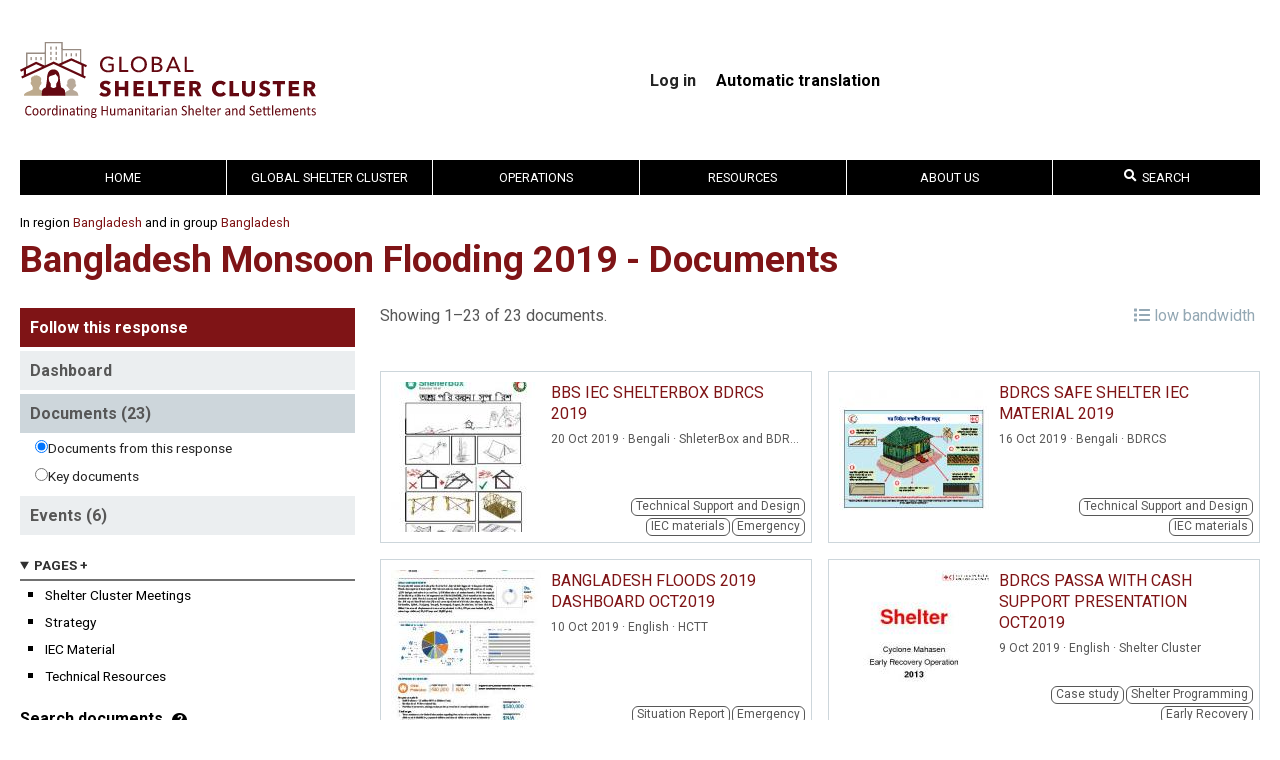

--- FILE ---
content_type: text/html; charset=UTF-8
request_url: https://sheltercluster.org/group/16926/documents
body_size: 12022
content:
<!DOCTYPE html>
<html lang="en" dir="ltr">
  <head>
    <meta charset="utf-8" />
<meta name="Generator" content="Drupal 10 (https://www.drupal.org)" />
<meta name="MobileOptimized" content="width" />
<meta name="HandheldFriendly" content="true" />
<meta name="viewport" content="width=device-width, initial-scale=1.0" />
<link rel="icon" href="/themes/shelter/favicon.png" type="image/png" />
<link rel="alternate" hreflang="en" href="https://sheltercluster.org/response/bangladesh-monsoon-flooding-2019" />

    <title>Bangladesh Monsoon Flooding 2019 - Documents | Shelter Cluster</title>
    <link rel="stylesheet" media="all" href="/core/themes/stable9/css/core/components/progress.module.css?t6stdk" />
<link rel="stylesheet" media="all" href="/core/themes/stable9/css/core/components/ajax-progress.module.css?t6stdk" />
<link rel="stylesheet" media="all" href="/core/themes/stable9/css/system/components/align.module.css?t6stdk" />
<link rel="stylesheet" media="all" href="/core/themes/stable9/css/system/components/fieldgroup.module.css?t6stdk" />
<link rel="stylesheet" media="all" href="/core/themes/stable9/css/system/components/container-inline.module.css?t6stdk" />
<link rel="stylesheet" media="all" href="/core/themes/stable9/css/system/components/clearfix.module.css?t6stdk" />
<link rel="stylesheet" media="all" href="/core/themes/stable9/css/system/components/details.module.css?t6stdk" />
<link rel="stylesheet" media="all" href="/core/themes/stable9/css/system/components/hidden.module.css?t6stdk" />
<link rel="stylesheet" media="all" href="/core/themes/stable9/css/system/components/item-list.module.css?t6stdk" />
<link rel="stylesheet" media="all" href="/core/themes/stable9/css/system/components/js.module.css?t6stdk" />
<link rel="stylesheet" media="all" href="/core/themes/stable9/css/system/components/nowrap.module.css?t6stdk" />
<link rel="stylesheet" media="all" href="/core/themes/stable9/css/system/components/position-container.module.css?t6stdk" />
<link rel="stylesheet" media="all" href="/core/themes/stable9/css/system/components/reset-appearance.module.css?t6stdk" />
<link rel="stylesheet" media="all" href="/core/themes/stable9/css/system/components/resize.module.css?t6stdk" />
<link rel="stylesheet" media="all" href="/core/themes/stable9/css/system/components/system-status-counter.css?t6stdk" />
<link rel="stylesheet" media="all" href="/core/themes/stable9/css/system/components/system-status-report-counters.css?t6stdk" />
<link rel="stylesheet" media="all" href="/core/themes/stable9/css/system/components/system-status-report-general-info.css?t6stdk" />
<link rel="stylesheet" media="all" href="/core/themes/stable9/css/system/components/tablesort.module.css?t6stdk" />
<link rel="stylesheet" media="all" href="https://use.fontawesome.com/releases/v5.13.1/css/all.css" />
<link rel="stylesheet" media="all" href="https://use.fontawesome.com/releases/v5.13.1/css/v4-shims.css" />
<link rel="stylesheet" media="all" href="/modules/contrib/multilingual_google_web_translator/css/translate.css?t6stdk" />
<link rel="stylesheet" media="all" href="/themes/shelter/css/styles.css?t6stdk" />
<link rel="stylesheet" media="all" href="//fonts.googleapis.com/css?family=Roboto:700,400" />

    <script type="application/json" data-drupal-selector="drupal-settings-json">{"path":{"baseUrl":"\/","pathPrefix":"","currentPath":"group\/16926\/documents","currentPathIsAdmin":false,"isFront":false,"currentLanguage":"en"},"pluralDelimiter":"\u0003","gtag":{"tagId":"","consentMode":false,"otherIds":[],"events":[],"additionalConfigInfo":[]},"suppressDeprecationErrors":true,"ajaxPageState":{"libraries":"eJyFj9sOwiAMhl8IxyORghVYWprQkrm3l0Vn1Btvmv_QNvkSDTXs4SppMDZTrwg9FXeTZrChCqP_0MuG8bD6d2HRUtllkUwYDLLPc_z6BVa4f4fseJBVqi0PoPDq5tdgHZoSmHR_SnzWTgvSxPCZJAJd1Pbj_h1PshFWdbpPWPYRFB9ciWKq","theme":"shelter","theme_token":null},"ajaxTrustedUrl":[],"gtm":{"tagId":null,"settings":{"data_layer":"dataLayer","include_classes":false,"allowlist_classes":"","blocklist_classes":"","include_environment":false,"environment_id":"","environment_token":""},"tagIds":["GTM-PN6QM3R9"]},"cluster_search":{"algolia_app_id":"VX06P5FGHP","algolia_search_key":"099efa0420eb0b025cf486844184111c","algolia_prefix":"prod","initial_filters":[],"nid_filter":null,"skip_group_filters":false,"taxonomies":{"field_language":"Document Language(s)","field_document_type":"Document Type","field_coordination_management":"Coordination Management","field_information_management":"Information Management","field_technical_support_design":"Technical Support and Design","field_assess_monitor_eval":"Assessment, Monitoring and Evaluation","field_inter_cluster":"Inter-Cluster","field_cross_cutting_issues":"Cross-Cutting Issues","field_response_phase":"Response Phase","field_intervention_materials":"Intervention Materials","field_intervention_programming":"Intervention Programming","field_settlement_type":"Settlement Type","field_non_food_items":"Non Food Items","field_issues":"Issues","field_toolkit":"Toolkit","field_meeting_management":"Meeting Management"},"taxonomy_groups":[2,3,11],"doc_permissions_by_group":{"16926":{"edit":false,"delete":false}}},"cluster_nav":{"group_nid":"16926","group_title":"Bangladesh Monsoon Flooding 2019","search_group_nids":["16926"]},"multilingual_google":"","user":{"uid":0,"permissionsHash":"b2891a60829da0b50a63cef9f7afa0b1ebd5642d20680aaefd06d8a57731aac1"}}</script>
<script src="/core/misc/drupalSettingsLoader.js?v=10.5.7"></script>
<script src="/modules/contrib/google_tag/js/gtag.js?t6stdk"></script>
<script src="/modules/contrib/google_tag/js/gtm.js?t6stdk"></script>

    <link rel="preconnect" href="https://fonts.gstatic.com">
  </head>
  <body>
        <a href="#main-content" class="visually-hidden focusable">
      Skip to main content
    </a>
    <noscript><iframe src="https://www.googletagmanager.com/ns.html?id=GTM-PN6QM3R9"
                  height="0" width="0" style="display:none;visibility:hidden"></iframe></noscript>

      <div class="dialog-off-canvas-main-canvas" data-off-canvas-main-canvas>
    <div class="page-container">
  <header class="header page-container__center">
    <section id="site-branding">
      <a id="logo-shelter-cluster" href="/">
                  <img src="/themes/shelter/images/svg/logo-global-shelter-cluster.svg">
              </a>
      <nav id="user-menu">
        
              <ul class="user-menu-links">
              <li>
        <a href="/user/login" data-drupal-link-system-path="user/login">Log in</a>
              </li>
        </ul>
  


        <div class="language-selector"><b>Automatic translation</b>
<div id="google_translate_element"></div></div>

      </nav>
    </section>
  </header>

  <nav id="main-menu" class="page-container__center">
    
    <label id="toggle-menu" for="mobile_menu_toggle">
      <span class="sr-only">Toggle Mobile Menu</span>
      <span class="hamburger-icon"></span>
    </label>
    
              <ul class="mega-menu">
                      <li>
          <a href="/" title="" data-drupal-link-system-path="&lt;front&gt;">Home</a>
                  </li>
                        <li>
          <a href="https://sheltercluster.org/geographic-region/global-shelter-custer">Global Shelter Cluster</a>
                                    <ul>
                      <li>
          <a href="/working-group/active-working-groups" data-drupal-link-system-path="group/5384">Active Working Groups</a>
                                    <ul>
                      <li>
          <a href="/working-group/inclusion-persons-disabilities-shelter-programming" title="">Inclusion of Persons with Disabilities in Shelter Programming</a>
                  </li>
                        <li>
          <a href="/working-group/settlements-approaches-urban-areas-working-group" title="" data-drupal-link-system-path="group/12035">Settlement Approaches in Urban Areas</a>
                  </li>
                        <li>
          <a href="/working-group/shelter-projects" title="">Shelter Projects</a>
                  </li>
                        <li>
          <a href="/node/29369" data-drupal-link-system-path="node/29369">Protection from Sexual Exploitation and Abuse Working Group</a>
                  </li>
                        <li>
          <a href="/node/29370" data-drupal-link-system-path="node/29370">Extreme Heat Working Group</a>
                  </li>
                        <li>
          <a href="/working-group/de-activated-working-groups" title="" data-drupal-link-system-path="group/5092">De-activated Working Groups</a>
                  </li>
              </ul>
  
                  </li>
                        <li>
          <a href="/global-shelter-cluster/pages/communities-practice" title="" data-drupal-link-system-path="node/8473">Communities of Practice</a>
                                    <ul>
                      <li>
          <a href="/community-practice/coordination-community-practice" title="" data-drupal-link-system-path="group/11017">Coordination</a>
                  </li>
                        <li>
          <a href="/community-practice/technical-community-practice" title="" data-drupal-link-system-path="group/11274">Technical</a>
                  </li>
                        <li>
          <a href="/community-of-practice/information-management" title="">Information Management</a>
                  </li>
                        <li>
          <a href="/community-practice/environment-community-practice" title="" data-drupal-link-system-path="group/11278">Environment</a>
                  </li>
                        <li>
          <a href="/community-practice/gender-diversity-and-inclusion-community-practice" data-drupal-link-system-path="group/11277">Gender, Diversity and Inclusion</a>
                  </li>
                        <li>
          <a href="/community-practice/recovery-community-practice" title="" data-drupal-link-system-path="group/11279">Recovery</a>
                  </li>
                        <li>
          <a href="/community-practice/shelter-cash-and-markets-community-practice" title="" data-drupal-link-system-path="group/19637">Shelter Cash and Markets Community of Practice</a>
                  </li>
                        <li>
          <a href="/node/28068" data-drupal-link-system-path="node/28068">Réseau Habitat d’Urgence Francophone</a>
                  </li>
              </ul>
  
                  </li>
                        <li>
          <a href="/strategic-advisory-group/global-strategic-advisory-group" title="" data-drupal-link-system-path="group/4315">Strategic Advisory Group</a>
                                    <ul>
                      <li>
          <a href="https://sheltercluster.org/global-strategic-advisory-group/pages/gsc-strategy-2024-2028">GSC Strategy 2030</a>
                  </li>
                        <li>
          <a href="/global-strategic-advisory-group/library/meeting-minutes?sort=date&amp;sort_direction=DESC" title="" data-drupal-link-query="{&quot;sort&quot;:&quot;date&quot;,&quot;sort_direction&quot;:&quot;DESC&quot;}">Meeting minutes</a>
                  </li>
                        <li>
          <a href="/global-strategic-advisory-group/library/donor-consultation-group" title="">Donor Consultation Group</a>
                  </li>
                        <li>
          <a href="/global-strategic-advisory-group/election-2019-strategic-advisory-group-members" title="">Election of 2019 Strategic Advisory Group members</a>
                  </li>
              </ul>
  
                  </li>
                        <li>
          <a href="/about-us/pages/global-support-team" title="" data-drupal-link-system-path="node/11178">Global Support Team</a>
                  </li>
              </ul>
  
                  </li>
                        <li>
          <a href="/pages/operations" title="" data-drupal-link-system-path="node/5265">Operations</a>
                                    <ul>
                      <li>
          <a href="/africa" data-drupal-link-system-path="taxonomy/term/180">Africa</a>
                                    <ul>
                      <li>
          <a href="/group/20317" data-drupal-link-system-path="group/20317">2020-2021 Groupe de Travail Abris et Articles Ménagers Essentiel (GTA/AME) pour la Côte d’Ivoire</a>
                  </li>
                        <li>
          <a href="/response/burkina-faso" data-drupal-link-system-path="group/16941">Burkina Faso</a>
                  </li>
                        <li>
          <a href="/group/5729" data-drupal-link-system-path="group/5729">Burundi Inter-Agency Working Group</a>
                  </li>
                        <li>
          <a href="/response/cameroon" data-drupal-link-system-path="group/15175">Cameroon</a>
                  </li>
                        <li>
          <a href="/response/central-african-republic" data-drupal-link-system-path="group/36">Central African Republic</a>
                  </li>
                        <li>
          <a href="/group/38" data-drupal-link-system-path="group/38">Chad</a>
                  </li>
                        <li>
          <a href="/response/ethiopia" data-drupal-link-system-path="group/44">Ethiopia</a>
                  </li>
                        <li>
          <a href="/response/kenya" data-drupal-link-system-path="group/46">Kenya</a>
                  </li>
                        <li>
          <a href="/response/madagascar-tc-freddy-2023" data-drupal-link-system-path="group/23066">Madagascar - TC Freddy 2023</a>
                  </li>
                        <li>
          <a href="/response/madagascar-storm-season-2025" data-drupal-link-system-path="group/23110">Madagascar Storm Season 2025</a>
                  </li>
                        <li>
          <a href="/response/madagascar-tropical-storm-season-2024" data-drupal-link-system-path="group/23085">Madagascar Tropical Storm Season - 2024</a>
                  </li>
                        <li>
          <a href="/response/malawi-ts-ana-2022" data-drupal-link-system-path="group/23009">Malawi TS Ana - 2022</a>
                  </li>
                        <li>
          <a href="/response/mali" data-drupal-link-system-path="group/50">Mali</a>
                  </li>
                        <li>
          <a href="/response/mozambique-tc-freddy-2023" data-drupal-link-system-path="group/23070">Mozambique - TC Freddy 2023</a>
                  </li>
                        <li>
          <a href="/response/mozambique-northern-region-conflict" data-drupal-link-system-path="group/20336">Mozambique Northern Region Conflict</a>
                  </li>
                        <li>
          <a href="/response/mozambique-storm-season-2024" data-drupal-link-system-path="group/23090">Mozambique Storm Season 2024</a>
                  </li>
                        <li>
          <a href="/response/mozambique-storm-season-2025" data-drupal-link-system-path="group/23109">Mozambique Storm Season 2025</a>
                  </li>
                        <li>
          <a href="/response/niger" data-drupal-link-system-path="group/18428">Niger</a>
                  </li>
                        <li>
          <a href="/response/nigeria" data-drupal-link-system-path="group/10156">Nigeria</a>
                  </li>
                        <li>
          <a href="/group/21158" data-drupal-link-system-path="group/21158">RDC - Réponse à l&#039;éruption du volcan Nyiragongo 2021</a>
                  </li>
                        <li>
          <a href="/group/42" data-drupal-link-system-path="group/42">République Démocratique du Congo</a>
                  </li>
                        <li>
          <a href="/response/somalia" data-drupal-link-system-path="group/57">Somalia</a>
                  </li>
                        <li>
          <a href="/response/south-sudan" data-drupal-link-system-path="group/59">South Sudan</a>
                  </li>
                        <li>
          <a href="/response/sudan" data-drupal-link-system-path="group/61">Sudan</a>
                  </li>
              </ul>
  
                  </li>
                        <li>
          <a href="/americas" data-drupal-link-system-path="taxonomy/term/181">Americas</a>
                                    <ul>
                      <li>
          <a href="/response/bahamas-hurricane-dorian-2019" data-drupal-link-system-path="group/17060">Bahamas Hurricane Dorian 2019</a>
                  </li>
                        <li>
          <a href="/response/colombia" data-drupal-link-system-path="group/23052">Colombia</a>
                  </li>
                        <li>
          <a href="/group/23055" data-drupal-link-system-path="group/23055">El Salvador Emergencies</a>
                  </li>
                        <li>
          <a href="/response/haiti" data-drupal-link-system-path="group/21636">Haiti</a>
                  </li>
                        <li>
          <a href="/group/19986" data-drupal-link-system-path="group/19986">Honduras</a>
                  </li>
                        <li>
          <a href="/response/hurricane-beryl-2024-regional-response" data-drupal-link-system-path="group/23099">Hurricane Beryl 2024 - Regional Response</a>
                  </li>
                        <li>
          <a href="/response/jamaica" data-drupal-link-system-path="group/23123">Jamaica</a>
                  </li>
                        <li>
          <a href="/response/redlac-shelter" data-drupal-link-system-path="group/23041">REDLAC - Shelter</a>
                  </li>
                        <li>
          <a href="/group/16667" data-drupal-link-system-path="group/16667">Venezuela</a>
                  </li>
              </ul>
  
                  </li>
                        <li>
          <a href="/asia" data-drupal-link-system-path="taxonomy/term/176">Asia</a>
                                    <ul>
                      <li>
          <a href="/response/2025-philippines-compounding-shocks" data-drupal-link-system-path="group/23121">2025 Philippines Compounding Shocks</a>
                  </li>
                        <li>
          <a href="/response/afghanistan" data-drupal-link-system-path="group/76">Afghanistan</a>
                  </li>
                        <li>
          <a href="/response/bangladesh-cyclone-mocha-2023" data-drupal-link-system-path="group/23074">Bangladesh Cyclone Mocha 2023</a>
                  </li>
                        <li>
          <a href="/response/bangladesh-flash-flood-2022" data-drupal-link-system-path="group/23050">Bangladesh Flash Flood 2022</a>
                  </li>
                        <li>
          <a href="/response/bangladesh-flash-flood-and-monsoon-rain-2023" data-drupal-link-system-path="group/23075">Bangladesh Flash Flood and Monsoon Rain 2023</a>
                  </li>
                        <li>
          <a href="/response/bangladesh-floods-2024" data-drupal-link-system-path="group/23101">Bangladesh Floods 2024</a>
                  </li>
                        <li>
          <a href="/response/coxs-bazar-crisis" data-drupal-link-system-path="group/13075">Cox&#039;s Bazar Crisis</a>
                  </li>
                        <li>
          <a href="/response/cyclone-remal-2024" data-drupal-link-system-path="group/23093">Cyclone Remal 2024</a>
                  </li>
                        <li>
          <a href="/response/indonesia-2019-responses" data-drupal-link-system-path="group/15140">Indonesia - 2019 responses</a>
                  </li>
                        <li>
          <a href="/response/myanmar-earthquake-response-2025" data-drupal-link-system-path="group/23116">Myanmar Earthquake Response 2025</a>
                  </li>
                        <li>
          <a href="/response/myanmar" data-drupal-link-system-path="group/92">Myanmar</a>
                  </li>
                        <li>
          <a href="/response/pakistan-floods" data-drupal-link-system-path="group/23051">Pakistan Floods</a>
                  </li>
                        <li>
          <a href="/response/pakistan-kpkfata" data-drupal-link-system-path="group/5514">Pakistan KPK/FATA </a>
                  </li>
                        <li>
          <a href="/response/philippines-typhoons-2024" data-drupal-link-system-path="group/23106">Philippines Typhoons 2024</a>
                  </li>
                        <li>
          <a href="/response/sri-lanka-cyclone-ditwah" data-drupal-link-system-path="group/23125">Sri Lanka Cyclone Ditwah</a>
                  </li>
                        <li>
          <a href="/response/typhoon-rai-odette-2021" data-drupal-link-system-path="group/22625">Typhoon Rai Odette 2021</a>
                  </li>
              </ul>
  
                  </li>
                        <li>
          <a href="/europe" data-drupal-link-system-path="taxonomy/term/182">Europe</a>
                                    <ul>
                      <li>
          <a href="/response/turkiye-earthquake-2023" data-drupal-link-system-path="group/23058">Türkiye Earthquake 2023</a>
                  </li>
                        <li>
          <a href="/response/ukraine" data-drupal-link-system-path="group/116">Ukraine</a>
                  </li>
              </ul>
  
                  </li>
                        <li>
          <a href="/mena" data-drupal-link-system-path="taxonomy/term/183">MENA</a>
                                    <ul>
                      <li>
          <a href="/response/iraq" data-drupal-link-system-path="group/119">Iraq</a>
                  </li>
                        <li>
          <a href="/response/libya" data-drupal-link-system-path="group/17267">Libya</a>
                  </li>
                        <li>
          <a href="/response/palestine" data-drupal-link-system-path="group/123">Palestine</a>
                  </li>
                        <li>
          <a href="/response/syria" data-drupal-link-system-path="group/23114">Syria</a>
                  </li>
                        <li>
          <a href="/response/yemen" data-drupal-link-system-path="group/127">Yemen</a>
                  </li>
              </ul>
  
                  </li>
                        <li>
          <a href="/pacific" data-drupal-link-system-path="taxonomy/term/179">Pacific</a>
                                    <ul>
                      <li>
          <a href="/response/2020-vanuatu-tc-harold" data-drupal-link-system-path="group/18330">2020 Vanuatu TC Harold</a>
                  </li>
                        <li>
          <a href="/response/fiji-cyclone-winston-2016" data-drupal-link-system-path="group/8722">Fiji Cyclone Winston 2016</a>
                  </li>
                        <li>
          <a href="/response/tc-judykevin-vanuatu-2023" data-drupal-link-system-path="group/23065">TC Judy/Kevin Vanuatu 2023</a>
                  </li>
                        <li>
          <a href="/response/tc-yasa-2020" data-drupal-link-system-path="group/20041">TC Yasa - 2020</a>
                  </li>
                        <li>
          <a href="/response/typhoon-goni-vamco-2020" data-drupal-link-system-path="group/19722">Typhoon Goni &amp; Vamco 2020</a>
                  </li>
                        <li>
          <a href="/response/ulawun-volcano-displacement" data-drupal-link-system-path="group/16782">Ulawun Volcano Displacement</a>
                  </li>
                        <li>
          <a href="/response/vanuatu-earthquake-2024" data-drupal-link-system-path="group/23107">Vanuatu Earthquake 2024</a>
                  </li>
                        <li>
          <a href="/response/vanuatu-tc-lola-2023" data-drupal-link-system-path="group/23077">Vanuatu TC Lola 2023</a>
                  </li>
                        <li>
          <a href="/response/test-group" data-drupal-link-system-path="group/23119">test group</a>
                  </li>
              </ul>
  
                  </li>
              </ul>
  
                  </li>
                        <li>
          <a href="/geographic-region/resources" data-drupal-link-system-path="group/4652">Resources</a>
                                    <ul>
                      <li>
          <a href="/resources/wider-impacts-shelter" title="">The Wider Impacts of Shelter</a>
                                    <ul>
                      <li>
          <a href="/resources/pages/centrality-protection-0" data-drupal-link-system-path="node/30492">Centrality of Protection</a>
                  </li>
                        <li>
          <a href="/resources/shelter-and-health" title="">Shelter and Health</a>
                  </li>
                        <li>
          <a href="/resources/pages/housing-land-and-property" title="" data-drupal-link-system-path="node/8493">Housing, Land and Property</a>
                  </li>
                        <li>
          <a href="https://sheltercluster.org/resources/pages/fire-safety">Fire Safety</a>
                  </li>
              </ul>
  
                  </li>
                        <li>
          <a href="/search-documents" title="" data-drupal-link-system-path="search-documents">Documents</a>
                                    <ul>
                      <li>
          <a href="https://sheltercluster.org/resource/research-initiatives">Research Initiatives</a>
                  </li>
                        <li>
          <a href="/node/27878" data-drupal-link-system-path="node/27878">Réseau Habitat d’Urgence Francophone</a>
                  </li>
              </ul>
  
                  </li>
                        <li>
          <a href="/resources/pages/more-just-roof" title="" data-drupal-link-system-path="node/5154">Free online shelter training</a>
                                    <ul>
                      <li>
          <a href="/resources/pages/shelter-and-cash" title="" data-drupal-link-system-path="node/5287">Shelter and Cash</a>
                  </li>
                        <li>
          <a href="http://www.buildingabetterresponse.org/" title="">Free online training on coordination</a>
                  </li>
                        <li>
          <a href="/resources/pages/videos" title="" data-drupal-link-system-path="node/5237">Videos</a>
                  </li>
                        <li>
          <a href="https://www.calpnetwork.org/capacity-building/online-learning/">Cash trainings relevant to Shelter programming</a>
                  </li>
              </ul>
  
                  </li>
                        <li>
          <a href="/resources/pages/celebrating-20-years-shelter-coordination-special-podcast-series" data-drupal-link-system-path="node/31635">Celebrating 20 Years of Shelter Coordination – A Special Podcast Series</a>
                  </li>
                        <li>
          <a href="https://www.shelterprojects.org/">Shelter Projects</a>
                                    <ul>
                      <li>
          <a href="/resources/pages/case-studies" title="" data-drupal-link-system-path="node/4990">Case Studies</a>
                  </li>
                        <li>
          <a href="/resources/pages/cluster-evaluations" title="" data-drupal-link-system-path="node/6365">Cluster Evaluations</a>
                  </li>
              </ul>
  
                  </li>
                        <li>
          <a href="/toolkit/gsc-coordination-toolkit" data-drupal-link-system-path="group/14719">Tools and Toolkits</a>
                                    <ul>
                      <li>
          <a href="/resources/pages/iasc-transformative-agenda-protocols" title="" data-drupal-link-system-path="node/7411">IASC Transformative Agenda Protocols</a>
                  </li>
                        <li>
          <a href="/resources/pages/rental-market-interventions" title="" data-drupal-link-system-path="node/19565">Rental Markets</a>
                  </li>
                        <li>
          <a href="/resources/pages/communication-and-advocacy" title="" data-drupal-link-system-path="node/4994">Communication and Advocacy</a>
                  </li>
                        <li>
          <a href="/resources/pages/cluster-coordination-performance-monitoring" title="" data-drupal-link-system-path="node/14563">Cluster Coordination Performance Monitoring</a>
                  </li>
                        <li>
          <a href="/node/14719" data-drupal-link-system-path="node/14719">GSC Coordination Toolkit</a>
                  </li>
                        <li>
          <a href="/node/29989" data-drupal-link-system-path="node/29989">Technical Toolkit</a>
                  </li>
                        <li>
          <a href="/toolkit/global-shelter-cluster-information-management-and-assessment-toolkit" title="" data-drupal-link-system-path="group/20157">Global Shelter Cluster Information Management and Assessment Toolkit</a>
                  </li>
                        <li>
          <a href="/node/26387" data-drupal-link-system-path="node/26387">Shelter Severity Classification System</a>
                                    <ul>
                      <li>
          <a href="https://sheltercluster.org/resources/pages/hpc-guidance-package">HPC Guidance Package</a>
                  </li>
              </ul>
  
                  </li>
                        <li>
          <a href="/resources/pages/eth-global-shelter-cluster-solar-energy-tool" data-drupal-link-system-path="node/27339">ETH - Global Shelter Cluster Solar Energy Tool</a>
                  </li>
                        <li>
          <a href="/group/compendium" title="IEC Shelter Compendium" data-drupal-link-system-path="group/23053">IEC Shelter Compendium</a>
                  </li>
                        <li>
          <a href="/node/28105" title="HLP Toolkit" data-drupal-link-system-path="node/28105">Housing, Land and Property Rights Toolkit</a>
                  </li>
              </ul>
  
                  </li>
                        <li>
          <a href="/resources/pages/gsc-helpdesk" title="" data-drupal-link-system-path="node/9251">GSC Helpdesk</a>
                  </li>
              </ul>
  
                  </li>
                        <li>
          <a href="/about-us" title="">About Us</a>
                                    <ul>
                      <li>
          <a href="/about-us/pages/cluster-approach" title="" data-drupal-link-system-path="node/5131">The Cluster Approach</a>
                                    <ul>
                      <li>
          <a href="https://interagencystandingcommittee.org">Inter-Agency Standing Committee (IASC)</a>
                  </li>
              </ul>
  
                  </li>
                        <li>
          <a href="/about-us/pages/global-support-team" title="" data-drupal-link-system-path="node/11178">Global Support Team</a>
                                    <ul>
                      <li>
          <a href="/about-us/pages/shelter-coordination-team" title="" data-drupal-link-system-path="node/5153">Shelter Coordination Team</a>
                  </li>
              </ul>
  
                  </li>
                        <li>
          <a href="/about-us/pages/subscribe-our-newsletter" title="" data-drupal-link-system-path="node/5132">SUBSCRIBE TO NEWSLETTER</a>
                  </li>
                        <li>
          <a href="/about-us/pages/about-site" title="" data-drupal-link-system-path="node/5160">About this site</a>
                  </li>
              </ul>
  
                  </li>
                        <li class="expanded last nav-item" id="cluster-search-mega-menu">
  <a href="#" @click.prevent="focus"><i class="fa fa-search"></i> Search</a>
  <template>
  <ul class="nav-items menu search-input-row">
    <li class="within-group" v-if="groupNids">
      <label>
        <input type="checkbox" v-model="onlyWithinGroup">
          Search within <em>{{ groupTitle }}</em>
      </label>
    </li>
    <li class="search-input">
      <input type="search" v-model="query" @focus="focusHandler"
             @blur="blurHandler">
    </li>
    <li class="algolia-logo">
      <img
        src="/themes/shelter/images/search-by-algolia.png"
        alt="Search by Algolia">
    </li>
  </ul>
  <ul class="nav-items menu" v-if="hasResults && !indexFilter">
    <li v-if="results.documents.length > 0">
      <a href="#" @click.prevent="indexFilter = 'documents'" title="Click here to search documents only">Documents</a>
      <ul class="nav-items menu">
        <li class="leaf" v-for="document in getPage(results.documents, 0, 10)">
          <a :href="document.url" class="search-result-title"
             :title="document.title|strip_tags">
            <div v-html="document.title"></div>
            <small v-if="document.group" class="search-result-title"
                   :title="document.group|strip_tags" v-html="document.group"></small>
            <small>
              {{ document.date }}
              <template v-if="document.featured">&middot; Featured</template>
              <template v-if="document.key && !document.featured">&middot; Key document</template>
            </small>
          </a>
        </li>
      </ul>
    </li>
    <li v-if="results.documents.length > 10">
      <span class="mobile-hide">&nbsp;</span>
      <ul class="nav-items menu">
        <li class="leaf" v-for="document in getPage(results.documents, 1, 10)">
          <a :href="document.url" class="search-result-title"
             :title="document.title|strip_tags">
            <div v-html="document.title"></div>
            <small v-if="document.group" class="search-result-title"
                   :title="document.group|strip_tags" v-html="document.group"></small>
            <small>
              {{ document.date }}
              <template v-if="document.featured">&middot; Featured</template>
              <template v-if="document.key && !document.featured">&middot; Key document</template>
            </small>
          </a>
        </li>
      </ul>
    </li>
    <li v-if="results.events.length > 0">
      <a href="#" @click.prevent="indexFilter = 'events'" title="Click here to search events only">Events</a>
      <ul class="nav-items menu">
        <li class="leaf" v-for="event in results.events">
          <a :href="event.url" class="search-result-title" :title="event.title|strip_tags">
            <div v-html="event.title"></div>
            <small v-if="event.group" class="search-result-title"
                   :title="event.group|strip_tags" v-html="event.group"></small>
            <small>
              {{ event.date }}
              <template v-if="event.location">&middot; {{ event.location }}
              </template>
            </small>
          </a>
        </li>
      </ul>
    </li>
    <li v-if="results.pages.length > 0 || results.groups.length > 0">
      <template v-if="results.pages.length > 0">
        <a href="#" @click.prevent="indexFilter = 'pages'" title="Click here to search pages only">Pages</a>
        <ul class="nav-items menu">
          <li class="leaf" v-for="page in results.pages">
            <a :href="page.url">
              <div v-html="page.title"></div>
              <small v-if="page.group" class="search-result-title"
                     :title="page.group|strip_tags" v-html="page.group"></small>
              <small v-if="page.type">{{ page.type }}</small>
            </a>
          </li>
        </ul>
      </template>
      <br class="mobile-hide" v-if="results.pages.length > 0 && results.groups.length > 0">
      <template v-if="results.groups.length > 0">
        <a href="#" @click.prevent="indexFilter = 'groups'" title="Click here to search groups only">Groups</a>
        <ul class="nav-items menu">
          <li class="leaf" v-for="group in results.groups">
            <a :href="group.url">
              <div v-html="group.title"></div>
              <small>{{ group.type }}</small>
            </a>
          </li>
        </ul>
      </template>
    </li>
    <li v-if="results.contacts.length > 0">
      <a href="#" @click.prevent="indexFilter = 'contacts'" title="Click here to search contacts only">Contacts</a>
      <ul class="nav-items menu">
        <li class="leaf" v-for="contact in results.contacts">
          <a :href="contact.url" target="_blank" @click="hitEvent('contact', 'email', contact)">
            <div v-html="contact.title"></div>
            <small v-if="contact.group" class="search-result-title"
                   :title="contact.group|strip_tags" v-html="contact.group"></small>
            <small v-if="contact.role && contact.org" v-html="contact.org + ' &middot; ' + contact.role"></small>
            <small v-if="contact.role && !contact.org" v-html="contact.role"></small>
            <small v-if="!contact.role && contact.org" v-html="contact.org"></small>
            <small v-if="contact.email" v-html="contact.email"></small>
            <small v-if="contact.phone" v-html="contact.phone"></small>
          </a>
        </li>
      </ul>
    </li>
  </ul>
  <ul class="nav-items menu search-filtered-by-index" v-if="hasResults && indexFilter == 'documents'">
    <template v-for="page in 5">
      <li v-if="results.documents.length > (page-1) * 10">
        <a v-if="page === 1" href="#" @click.prevent="indexFilter = null" title="Click here to search everything">* Documents</a>
        <span v-if="page > 1">&nbsp;</span>
        <ul class="nav-items menu">
          <li class="leaf"
              v-for="document in getPage(results.documents, page-1, 10)">
            <a :href="document.url" class="search-result-title"
               :title="document.title|strip_tags">
              <div v-html="document.title"></div>
              <small v-if="document.group" class="search-result-title"
                     :title="document.group|strip_tags" v-html="document.group"></small>
              <small>
                {{ document.date }}
                <template v-if="document.featured">&middot; Featured</template>
                <template v-if="document.key && !document.featured">&middot; Key document</template>
              </small>
            </a>
          </li>
        </ul>
      </li>
    </template>
  </ul>
  <ul class="nav-items menu search-filtered-by-index" v-if="hasResults && indexFilter == 'events'">
    <template v-for="page in 5">
      <li v-if="results.events.length > (page-1) * 10">
        <a v-if="page === 1" href="#" @click.prevent="indexFilter = null" title="Click here to search everything">* Events</a>
        <span v-if="page > 1">&nbsp;</span>
        <ul class="nav-items menu">
          <li class="leaf" v-for="event in getPage(results.events, page-1, 10)">
            <a :href="event.url" class="search-result-title" :title="event.title|strip_tags">
              <div v-html="event.title"></div>
              <small v-if="event.group" class="search-result-title"
                     :title="event.group|strip_tags" v-html="event.group"></small>
              <small>
                {{ event.date }}
                <template v-if="event.location">&middot; {{ event.location }}
                </template>
              </small>
            </a>
          </li>
        </ul>
      </li>
    </template>
  </ul>
  <ul class="nav-items menu search-filtered-by-index" v-if="hasResults && indexFilter == 'pages'">
    <template v-for="page in 5">
      <li v-if="results.pages.length > (page-1) * 8">
        <a v-if="page === 1" href="#" @click.prevent="indexFilter = null" title="Click here to search everything">* Pages</a>
        <span v-if="page > 1">&nbsp;</span>
        <ul class="nav-items menu">
          <li class="leaf" v-for="page in getPage(results.pages, page-1, 8)">
            <a :href="page.url">
              <div v-html="page.title"></div>
              <small v-if="page.group" class="search-result-title"
                     :title="page.group|strip_tags" v-html="page.group"></small>
              <small v-if="page.type">{{ page.type }}</small>
            </a>
          </li>
        </ul>
      </li>
    </template>
  </ul>
  <ul class="nav-items menu search-filtered-by-index" v-if="hasResults && indexFilter == 'groups'">
    <template v-for="page in 5">
      <li v-if="results.groups.length > (page-1) * 8">
        <a v-if="page === 1" href="#" @click.prevent="indexFilter = null" title="Click here to search everything">* Groups</a>
        <span v-if="page > 1">&nbsp;</span>
        <ul class="nav-items menu">
          <li class="leaf"
              v-for="group in getPage(results.groups, page-1, 8)">
            <a :href="group.url">
              <div v-html="group.title"></div>
              <small>{{ group.type }}</small>
            </a>
          </li>
        </ul>
      </li>
    </template>
  </ul>
  <ul class="nav-items menu search-filtered-by-index" v-if="hasResults && indexFilter == 'contacts'">
    <template v-for="page in 5">
      <li v-if="results.contacts.length > (page-1) * 6">
        <a v-if="page === 1" href="#" @click.prevent="indexFilter = null" title="Click here to search everything">* Contacts</a>
        <span v-if="page > 1">&nbsp;</span>
        <ul class="nav-items menu">
          <li class="leaf"
              v-for="contact in getPage(results.contacts, page-1, 6)">
            <a :href="contact.url" target="_blank">
              <div v-html="contact.title"></div>
              <small v-if="contact.group" class="search-result-title"
                     :title="contact.group|strip_tags" v-html="contact.group"></small>
              <small v-if="contact.role && contact.org" v-html="contact.org + ' &middot; ' + contact.role"></small>
              <small v-if="contact.role && !contact.org" v-html="contact.role"></small>
              <small v-if="!contact.role && contact.org" v-html="contact.org"></small>
              <small v-if="contact.email" v-html="contact.email"></small>
              <small v-if="contact.phone" v-html="contact.phone"></small>
            </a>
          </li>
        </ul>
      </li>
    </template>
  </ul>
  <ul class="nav-items menu search-no-results" v-if="showNoResultsMessage">
    <li>
      <span>No results found for <strong>{{ query }}</strong></span>
      <a v-if="indexFilter" href="#" @click.prevent="indexFilter = null">Search everything</a>
      <a v-if="!indexFilter && groupNids && onlyWithinGroup" href="#" @click.prevent="onlyWithinGroup = false">Search outside this group</a>
    </li>
  </ul>
  </template>
</li>

              </ul>
  


  </nav>

  <div class="content page-container__center">
    <main class="page-content" role="main">
        <div>
    <div data-drupal-messages-fallback class="hidden"></div><div id="block-shelter-shelter-system-main">
  
    
      <section id="group-title">
  <div id="contextual-navigation">
      In region
    <a href="/asia/bangladesh" title="Region" hreflang="en">Bangladesh</a>  
            and in group
        <a href="/geographic-region/bangladesh" title="Geographic Region" hreflang="en">Bangladesh</a>  </div>

  <h1>Bangladesh Monsoon Flooding 2019 - Documents</h1>
</section>
<div id="main-content" >
  <div id="main-content__first">
    <section id="dashboard-menu">

  <div class="dashboard-menu__links">
    
    
    <section class="group-follow-wrapper">
  <a href="/group/16926/follow" class="follow">Follow this response</a>
</section>

    <a href="/response/bangladesh-monsoon-flooding-2019" hreflang="en">Dashboard</a>
    <div><a href="/group/16926/documents" class="active">Documents (23)</a><ul class="optgroup" v-cloak v-if="showModes">
  <li><label><input type="radio" value="normal" v-model="mode">Documents from this response</label></li>
  <li><label><input type="radio" value="key" v-model="mode">Key documents</label></li>
  <li v-if="hasSubgroups"><label><input type="radio" value="descendants" v-model="mode">Include </label></li>
</ul>
</div>
<div><a href="/response/bangladesh-monsoon-flooding-2019/events">Events (6)</a></div>

  </div>

      
    
  <details open="open"  class="dashboard-menu__Pages dashboard-menu__list form-wrapper">
    <summary>Pages</summary>
    <div class="details-wrapper">
              <ul>
              <li>
          <a href="/bangladesh-monsoon-flooding-2019/pages/shelter-cluster-meetings" hreflang="en">Shelter Cluster Meetings</a>
                  </li>
              <li>
          <a href="/bangladesh-monsoon-flooding-2019/pages/strategy" hreflang="en">Strategy</a>
                  </li>
              <li>
          <a href="/bangladesh-monsoon-flooding-2019/pages/iec-material" hreflang="en">IEC Material</a>
                  </li>
              <li>
          <a href="/bangladesh-monsoon-flooding-2019/pages/technical-resources" hreflang="en">Technical Resources</a>
                  </li>
          </ul>
  
    </div>
  </details>

    

  
</section>
<section class="facets" v-cloak>
  <label class="facet">
    <h4>Search documents
      <div class="tooltip">
        <span class="tooltip-question-mark">?</span>
        <span class="tooltiptext">You can search by file name,<br/>e.g.: 'document.pdf' or 'covering tents'</span>
      </div>
    </h4>
    <input type="search" v-model="search">
  </label>
  <div class="facet" v-for="(facet, facetField) in facetsDisplay" :data-facet="facetField">
    <h4>{{ facet.title }}</h4>
    <div class="item-list">
      <ul>
        <li class="leaf" v-for="(facetCount, facetValue) in facet.values">
          <label>
            <input type="checkbox" :checked="isFacetActive(facetField, facetValue)" @change="changeFacetFilter($event, facetField, facetValue)">
            {{ facetValue }} ({{ facetCount }})
          </label>
        </li>
      </ul>
    </div>
  </div>
</section>



  </div>
  <div id="main-content__second">
    
<div class="cluster-search-docs-list search-summary" v-if="results && hits >= 1" v-cloak>
  <span v-if="hits > 1" class="summary">Showing {{ resultsFrom }}&ndash;{{ resultsTo }} of {{ hits }} documents.</span>
  <ul class="pagination" v-if="pages > 1">
    <li>Pages:</li>
    <li v-for="p in paginationPages">
      <a v-if="p != '-' && p != page" href="#" @click.prevent="doSearch(true, p)">{{ p+1 }}</a>
      <span v-if="p != '-' && p == page">{{ p+1 }}</span>
      <span v-if="p == '-'">&hellip;</span>
    </li>
  </ul>
  <span v-if="hits <= 1"></span>
  <ul class="search-display">
    <li v-if="display != 'preview'" key="preview">
      <a :href="display == 'preview' ? null : '#'" @click.prevent="display = 'preview'" title="Document previews">
        <i class="fas fa-image"></i> high bandwidth
      </a>
    </li>
    <li v-if="display != 'list'" key="list">
      <a :href="display == 'list' ? null : '#'" @click.prevent="display = 'list'" title="Table view">
        <i class="fas fa-list"></i> low bandwidth
      </a>
    </li>
  </ul>
</div>

<table v-if="display == 'list' && results" class="document-table" v-cloak>
  <thead>
  <tr>
    <th style="width: 100%;">Document title</th>
    <th>Size</th>
    <th>Date</th>
  </tr>
  </thead>
  <tbody>
  <tr v-for="document, i in results" :class="['document-row', i % 2 == 0 ? 'odd' : 'even']">
    <td class="information-title">
      <a v-if="document.can_edit" class="operation-icon" :href="'/node/' + document.nid + '/edit'" title="Edit this document">
        <i class="fas fa-edit"></i>
      </a>
      <a v-if="document.can_delete" class="operation-icon" :href="'/node/' + document.nid + '/delete'" title="Delete this document">
        <i class="fas fa-trash-alt"></i>
      </a>
      <a :href="document.url" v-html="document.title"></a>
      <a v-if="groupNid != document.group_nids[0]" :href="'/node/' + document.group_nids[0]" class="group" v-html="document.group"></a>
      <div v-if="document.tags && document.tags.length" class="tags">
        <div class="item-list">
          <h3>Tags</h3>
          <ul>
            <li v-for="tag in document.tags" @click="selectFacet(tag.field_key, tag.value)">{{ tag.value }}</li>
          </ul>
        </div>
      </div>
    </td>
    <td class="information-file">
      <a class="download-doc" :href="document.direct_url" target="_blank" @click="hitEvent('view', document)">
        <span v-if="document['field_file_file_size']">[ {{ document['field_file_file_size']|file_size }} ]</span>
        <span v-if="document.file_extension">{{ document.file_extension }}</span>
        <span v-if="!document['field_file_file_size'] && !document.file_extension">LINK</span>
      </a>
    </td>
    <td class="publication-date">
      <span>
        {{ document.date }}
      </span>
    </td>
  </tr>
  </tbody>
</table>

<section v-if="display == 'preview' && results" class="document-preview-list" v-cloak>
  <article :class="['document-preview', document.class]" v-for="document in results">
    <a class="thumbnail" :href="document.direct_url" target="_blank" @click="hitEvent('view', document)">
      <div class="file-info">
        <div v-if="document['field_file_file_size']">[ {{ document['field_file_file_size']|file_size }} ]</div>
        <div v-if="document.file_extension" class="file-extension">{{ document.file_extension }}</div>
        <i class="fas fa-download"></i>
      </div>
      <img v-if="document.thumb" :src="document.thumb" :key="document.thumb">
    </a>
    <a v-if="document.can_edit" class="operation-icon" :href="'/node/' + document.nid + '/edit'" title="Edit this document">
      <i class="fas fa-edit"></i>
    </a>
    <a v-if="document.can_delete" class="operation-icon" :href="'/node/' + document.nid + '/delete'" title="Delete this document">
      <i class="fas fa-trash-alt"></i>
    </a>
    <a :href="document.url">
      <h4 :title="document.title|strip_tags">
        <div v-if="document.field_document_status" class="document-status">
          {{ document.field_document_status }}
        </div>
        <span v-html="
          (
            document.featured && document.key
            ? '<span title=\'Featured and key document\'>★</span>&nbsp;'
            : (
              document.featured
              ? '<span title=\'Featured\'>★</span>&nbsp;'
              : (
                document.key
                ? '<span title=\'Key document\'>★</span>&nbsp;'
                : ''
              )
            )
          ) + document.title">
        </span>
      </h4>
    </a>
    <a :href="'/node/' + document.group_nids[0]" class="group"
       v-if="groupNid != document.group_nids[0]" v-html="document.group">
    </a>

    <div v-if="document.date || document.field_language || document.field_document_source" class="document-date">
      {{ document.date }}
      <span v-if="document.field_language">
        <span v-if="document.date">&middot;</span>
        {{ Array.isArray(document.field_language) ? document.field_language.join(" &middot; ") : document.field_language }}
      </span>
      <span v-if="document.field_document_source"
            :title="'Source: ' + document.field_document_source">
        <span v-if="document.date || document.field_language">&middot;</span>
        {{ document.field_document_source }}
      </span>
    </div>

    <ul v-if="document.tags" class="tags">
      <li v-for="tag in document.tags" :title="tag.field + ': ' + tag.value" @click="selectFacet(tag.field_key, tag.value)">{{ tag.value }}</li>
    </ul>
  </article>
</section>

<div class="no-results" v-if="false">
  <span>
    Loading&hellip;
  </span>
</div>

<div class="no-results" v-if="showNoResultsMessage" v-cloak>
  <a v-if="hasFacetFiltersSelected" href="#" @click.prevent="clearSelectedFacets()">
    No documents found. Try removing the selected filters.
  </a>
  <a v-else-if="search && mode === 'normal' && descendantNids.length > 1"
     href="#" @click.prevent="mode = 'descendants'">
    No documents found matching "<strong>{{ search }}</strong>". Try including subgroups.
  </a>
  <span v-else-if="search && (mode === 'descendants' || descendantNids.length <= 1)">
    No documents found matching "<strong>{{ search }}</strong>".
  </span>
  <a v-else-if="!search && mode === 'normal' && descendantNids.length > 1"
     href="#" @click.prevent="mode = 'descendants'">
    No documents found. Try including subgroups.
  </a>
  <a v-else-if="!search && mode === 'normal' && descendantNids.length > 1"
     href="#" @click.prevent="mode = 'descendants'">
    No documents found. Try including subgroups.
  </a>
  <span v-else>
    No documents found.
  </span>
</div>




  </div>
</div>

  </div>

  </div>

    </main>
  </div>

  <footer>
    <nav id="footer-nav">
      <section id="active-clusters-list">
          <h3>Featured responses</h3>
  <ul>
          <li>
        <a href="/response/myanmar">Myanmar </a>
      </li>
          <li>
        <a href="/response/palestine">Palestine </a>
      </li>
          <li>
        <a href="/response/ukraine">Ukraine </a>
      </li>
          <li>
        <a href="/response/whole-syria">Whole of Syria </a>
      </li>
      </ul>

        <a href="/current-operations" class="see-all">All current operations</a>
      </section>
      <section id="regions-list">
        <h3>Shelter information is available on the following countries:</h3>
        
              <ul class="geographic-regions-menu">
              <li>
        <a href="/africa" data-drupal-link-system-path="taxonomy/term/180">Africa</a>
                                <ul>
              <li>
        <a href="/africa/benin" data-drupal-link-system-path="taxonomy/term/198">Benin</a>
              </li>
          <li>
        <a href="/africa/burkina-faso" data-drupal-link-system-path="taxonomy/term/199">Burkina Faso</a>
              </li>
          <li>
        <a href="/africa/burundi" data-drupal-link-system-path="taxonomy/term/197">Burundi</a>
              </li>
          <li>
        <a href="/africa/cameroon" data-drupal-link-system-path="taxonomy/term/248">Cameroon</a>
              </li>
          <li>
        <a href="/africa/central-african-republic" data-drupal-link-system-path="taxonomy/term/200">Central African Republic</a>
              </li>
          <li>
        <a href="/africa/chad" data-drupal-link-system-path="taxonomy/term/201">Chad</a>
              </li>
          <li>
        <a href="/africa/cote-divoire" data-drupal-link-system-path="taxonomy/term/202">Côte d&#039;Ivoire</a>
              </li>
          <li>
        <a href="/africa/democratic-republic-congo" data-drupal-link-system-path="taxonomy/term/203">Democratic Republic of Congo</a>
              </li>
          <li>
        <a href="/africa/ethiopia" data-drupal-link-system-path="taxonomy/term/184">Ethiopia</a>
              </li>
          <li>
        <a href="/africa/kenya" data-drupal-link-system-path="taxonomy/term/186">Kenya</a>
              </li>
          <li>
        <a href="/africa/lesotho" data-drupal-link-system-path="taxonomy/term/187">Lesotho</a>
              </li>
          <li>
        <a href="/africa/madagascar" data-drupal-link-system-path="taxonomy/term/188">Madagascar</a>
              </li>
          <li>
        <a href="/africa/malawi" data-drupal-link-system-path="taxonomy/term/191">Malawi</a>
              </li>
          <li>
        <a href="/africa/mali" data-drupal-link-system-path="taxonomy/term/190">Mali</a>
              </li>
          <li>
        <a href="/africa/mozambique" data-drupal-link-system-path="taxonomy/term/192">Mozambique</a>
              </li>
          <li>
        <a href="/africa/nigeria" data-drupal-link-system-path="taxonomy/term/185">Nigeria</a>
              </li>
          <li>
        <a href="/africa/sahel" data-drupal-link-system-path="taxonomy/term/193">Sahel</a>
              </li>
          <li>
        <a href="/africa/somalia" data-drupal-link-system-path="taxonomy/term/194">Somalia</a>
              </li>
          <li>
        <a href="/africa/south-sudan" data-drupal-link-system-path="taxonomy/term/195">South Sudan</a>
              </li>
          <li>
        <a href="/africa/sudan" data-drupal-link-system-path="taxonomy/term/196">Sudan</a>
              </li>
          <li>
        <a href="/africa/zimbabwe" data-drupal-link-system-path="taxonomy/term/189">Zimbabwe</a>
              </li>
        </ul>
  
              </li>
          <li>
        <a href="/americas/jamaica" data-drupal-link-system-path="taxonomy/term/673">Jamaica</a>
              </li>
          <li>
        <a href="/americas" data-drupal-link-system-path="taxonomy/term/181">Americas</a>
                                <ul>
              <li>
        <a href="/americas/argentina" data-drupal-link-system-path="taxonomy/term/214">Argentina</a>
              </li>
          <li>
        <a href="/americas/bahamas" data-drupal-link-system-path="taxonomy/term/207">Bahamas</a>
              </li>
          <li>
        <a href="/americas/caribbean" data-drupal-link-system-path="taxonomy/term/212">Caribbean</a>
              </li>
          <li>
        <a href="/americas/colombia" data-drupal-link-system-path="taxonomy/term/208">Colombia</a>
              </li>
          <li>
        <a href="/americas/cuba" data-drupal-link-system-path="taxonomy/term/216">Cuba</a>
              </li>
          <li>
        <a href="/americas/dominica" data-drupal-link-system-path="taxonomy/term/205">Dominica</a>
              </li>
          <li>
        <a href="/americas/dominican-republic" data-drupal-link-system-path="taxonomy/term/204">Dominican Republic</a>
              </li>
          <li>
        <a href="/americas/ecuador" data-drupal-link-system-path="taxonomy/term/218">Ecuador</a>
              </li>
          <li>
        <a href="/americas/el-salvador" data-drupal-link-system-path="taxonomy/term/211">El Salvador</a>
              </li>
          <li>
        <a href="/americas/guatemala" data-drupal-link-system-path="taxonomy/term/209">Guatemala</a>
              </li>
          <li>
        <a href="/americas/haiti" data-drupal-link-system-path="taxonomy/term/213">Haiti</a>
              </li>
          <li>
        <a href="/americas/honduras" data-drupal-link-system-path="taxonomy/term/210">Honduras</a>
              </li>
          <li>
        <a href="/americas/paraguay" data-drupal-link-system-path="taxonomy/term/215">Paraguay</a>
              </li>
          <li>
        <a href="/americas/peru" data-drupal-link-system-path="taxonomy/term/217">Peru</a>
              </li>
          <li>
        <a href="/americas/venezuela" data-drupal-link-system-path="taxonomy/term/206">Venezuela</a>
              </li>
        </ul>
  
              </li>
          <li>
        <a href="/asia" data-drupal-link-system-path="taxonomy/term/176">Asia</a>
                                <ul>
              <li>
        <a href="/asia/afghanistan" data-drupal-link-system-path="taxonomy/term/219">Afghanistan</a>
              </li>
          <li>
        <a href="/asia/bangladesh" data-drupal-link-system-path="taxonomy/term/220">Bangladesh</a>
              </li>
          <li>
        <a href="/asia/india" data-drupal-link-system-path="taxonomy/term/221">India</a>
              </li>
          <li>
        <a href="/asia/indonesia" data-drupal-link-system-path="taxonomy/term/222">Indonesia</a>
              </li>
          <li>
        <a href="/asia/kyrgyzstan" data-drupal-link-system-path="taxonomy/term/223">Kyrgyzstan</a>
              </li>
          <li>
        <a href="/asia/mongolia" data-drupal-link-system-path="taxonomy/term/224">Mongolia</a>
              </li>
          <li>
        <a href="/asia/myanmar" data-drupal-link-system-path="taxonomy/term/225">Myanmar</a>
              </li>
          <li>
        <a href="/asia/nepal" data-drupal-link-system-path="taxonomy/term/226">Nepal</a>
              </li>
          <li>
        <a href="/asia/pakistan" data-drupal-link-system-path="taxonomy/term/227">Pakistan</a>
              </li>
          <li>
        <a href="/asia/philippines" data-drupal-link-system-path="taxonomy/term/228">Philippines</a>
              </li>
          <li>
        <a href="/asia/sri-lanka" data-drupal-link-system-path="taxonomy/term/230">Sri Lanka</a>
              </li>
          <li>
        <a href="/asia/vietnam" data-drupal-link-system-path="taxonomy/term/229">Vietnam</a>
              </li>
        </ul>
  
              </li>
          <li>
        <a href="/europe" data-drupal-link-system-path="taxonomy/term/182">Europe</a>
                                <ul>
              <li>
        <a href="/europe/turkiye" data-drupal-link-system-path="taxonomy/term/672">Türkiye</a>
              </li>
          <li>
        <a href="/europe/ukraine" data-drupal-link-system-path="taxonomy/term/237">Ukraine</a>
              </li>
        </ul>
  
              </li>
          <li>
        <a href="/global" data-drupal-link-system-path="taxonomy/term/177">Global</a>
              </li>
          <li>
        <a href="/mena" data-drupal-link-system-path="taxonomy/term/183">MENA</a>
                                <ul>
              <li>
        <a href="/mena/iraq" data-drupal-link-system-path="taxonomy/term/242">Iraq</a>
              </li>
          <li>
        <a href="/mena/libya" data-drupal-link-system-path="taxonomy/term/238">Libya</a>
              </li>
          <li>
        <a href="/mena/syria" data-drupal-link-system-path="taxonomy/term/240">Syria</a>
              </li>
          <li>
        <a href="/mena/yemen" data-drupal-link-system-path="taxonomy/term/241">Yemen</a>
              </li>
          <li>
        <a href="/mena/palestine" data-drupal-link-system-path="taxonomy/term/239">Palestine</a>
              </li>
        </ul>
  
              </li>
          <li>
        <a href="/pacific" data-drupal-link-system-path="taxonomy/term/179">Pacific</a>
                                <ul>
              <li>
        <a href="/pacific/fiji" data-drupal-link-system-path="taxonomy/term/232">Fiji</a>
              </li>
          <li>
        <a href="/pacific/papua-new-guinea" data-drupal-link-system-path="taxonomy/term/233">Papua New Guinea</a>
              </li>
          <li>
        <a href="/pacific/papua-new-guinea-0" data-drupal-link-system-path="taxonomy/term/235">Papua New Guinea</a>
              </li>
          <li>
        <a href="/pacific/solomon-islands" data-drupal-link-system-path="taxonomy/term/234">Solomon Islands</a>
              </li>
          <li>
        <a href="/pacific/tonga" data-drupal-link-system-path="taxonomy/term/231">Tonga</a>
              </li>
          <li>
        <a href="/pacific/vanuatu" data-drupal-link-system-path="taxonomy/term/236">Vanuatu</a>
              </li>
        </ul>
  
              </li>
          <li>
        <a href="/resources" data-drupal-link-system-path="taxonomy/term/178">Resources</a>
              </li>
        </ul>
  


      </section>
    </nav>
    <section id="footer__logos">

      <h3>The work of the GSC is made possible through the generous financial and in-kind contributions of:</h3>
      <ul class="contributors">
        <li class="contributor">
          <img src="/themes/shelter/images/red-cross.jpg" alt="Canadian Red Cross">
        </li>
        <li class="contributor">
          <img src="/themes/shelter/images/gov-canada.png" alt="Governement of Canada">
        </li>
        <li class="contributor">
          <img src="/themes/shelter/images/unhcr.png" alt="UNHCR The UN Refugee Agency">
        </li>
        <li class="contributor">
          <img src="/themes/shelter/images/international-federation-of-redcross.png" alt="International Federation of Red Cross and Red Crescent Societies">
        </li>
        <li class="contributor">
          <img src="/themes/shelter/images/humanitarian-aid.png" alt="Humanitarian Aid and Civil Protection">
        </li>
        <li class="contributor usaid">
          <img src="/themes/shelter/images/usaid.png" alt="United States Agency for International Development">
        </li>
        <li class="contributor">
          <img src="/themes/shelter/images/NORCAP.png" alt="Norwegian Refugee Council">
        </li>
        <li class="contributor">
          <img src="/themes/shelter/images/sdc.jpg" alt="Swiss Agency for Development and Cooperation">
        </li>
        <li class="contributor">
          <img src="/themes/shelter/images/undrr.png" alt="UN Office for Disaster Risk Reduction">
        </li>
      </ul>

    </section>
  </footer>
</div>

  </div>

    
    <script src="/core/assets/vendor/jquery/jquery.min.js?v=3.7.1"></script>
<script src="/core/assets/vendor/once/once.min.js?v=1.0.1"></script>
<script src="/core/misc/drupal.js?v=10.5.7"></script>
<script src="/core/misc/drupal.init.js?v=10.5.7"></script>
<script src="/core/assets/vendor/tabbable/index.umd.min.js?v=6.2.0"></script>
<script src="/modules/custom/cluster_vuejs/js/vue.min.js?t6stdk"></script>
<script src="/modules/custom/cluster_search/js/algolia.js?t6stdk"></script>
<script src="/modules/custom/cluster_search/js/algoliasearchLite.js?t6stdk"></script>
<script src="/modules/custom/cluster_search/js/URI.js?t6stdk"></script>
<script src="/modules/custom/cluster_documents/js/documents.js?t6stdk"></script>
<script src="/core/misc/progress.js?v=10.5.7"></script>
<script src="/core/assets/vendor/loadjs/loadjs.min.js?v=4.3.0"></script>
<script src="/core/misc/debounce.js?v=10.5.7"></script>
<script src="/core/misc/announce.js?v=10.5.7"></script>
<script src="/core/misc/message.js?v=10.5.7"></script>
<script src="/core/misc/ajax.js?v=10.5.7"></script>
<script src="/modules/contrib/google_tag/js/gtag.ajax.js?t6stdk"></script>
<script src="/modules/contrib/multilingual_google_web_translator/js/translate.js?v=1.x"></script>
<script src="//translate.google.com/translate_a/element.js?cb=googleTranslateElementInit"></script>
<script src="/themes/shelter/js/menu.js?t6stdk"></script>

  <script defer src="https://static.cloudflareinsights.com/beacon.min.js/vcd15cbe7772f49c399c6a5babf22c1241717689176015" integrity="sha512-ZpsOmlRQV6y907TI0dKBHq9Md29nnaEIPlkf84rnaERnq6zvWvPUqr2ft8M1aS28oN72PdrCzSjY4U6VaAw1EQ==" data-cf-beacon='{"version":"2024.11.0","token":"fd43afa1cda64b50ad3b1995726d9b86","r":1,"server_timing":{"name":{"cfCacheStatus":true,"cfEdge":true,"cfExtPri":true,"cfL4":true,"cfOrigin":true,"cfSpeedBrain":true},"location_startswith":null}}' crossorigin="anonymous"></script>
</body>
</html>
